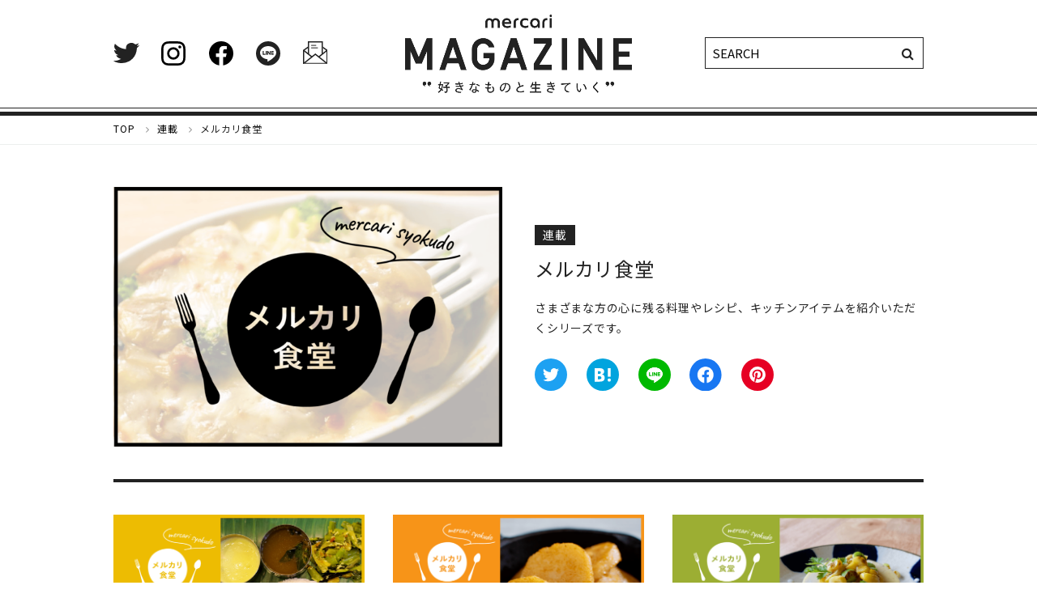

--- FILE ---
content_type: text/html; charset=utf-8
request_url: https://magazine.mercari.com/series/mercari_shokudo
body_size: 5668
content:









<!DOCTYPE html>
  <html>
    <head>
      <!-- headタグ内の上部に挿入されます -->
<!-- Google Tag Manager -->
<script>(function(w,d,s,l,i){w[l]=w[l]||[];w[l].push({'gtm.start':
new Date().getTime(),event:'gtm.js'});var f=d.getElementsByTagName(s)[0],
j=d.createElement(s),dl=l!='dataLayer'?'&l='+l:'';j.async=true;j.src=
'https://www.googletagmanager.com/gtm.js?id='+i+dl;f.parentNode.insertBefore(j,f);
})(window,document,'script','dataLayer','GTM-WVG6K8K');</script>
<!-- End Google Tag Manager -->
      
      <meta charset="UTF-8">
      <meta name="viewport" content="width=1100" />
      <title>メルカリ食堂｜ メルカリマガジン - 好きなものと生きていく</title>
      
      <link rel="preconnect" href="https://fonts.gstatic.com">
      <link href="https://fonts.googleapis.com/css2?family=Noto+Sans+JP:wght@400;500;700&family=Oswald&display=swap" rel="stylesheet"> 
      
      <link rel="stylesheet" href="//maxcdn.bootstrapcdn.com/font-awesome/4.7.0/css/font-awesome.min.css">
      <link rel="stylesheet" href="https://cdn.clipkit.co/clipkit/stylesheets/application-1.0.css" media="screen">
      <link rel="stylesheet" href="https://cdn.clipkit.co/tenants/636/resources/assets/000/000/211/original/reset.css?1616481111" media="all">
      <link rel="stylesheet" href="https://cdn.clipkit.co/tenants/636/resources/assets/000/000/216/original/style_pc.css?1616551198" media="all">
      <link rel="stylesheet" href="https://cdn.clipkit.co/tenants/636/resources/assets/000/000/229/original/sticky-state.css?1616480964" media="all">
      
      
      <link rel="stylesheet" href="https://cdn.clipkit.co/tenants/636/resources/assets/000/000/220/original/article_item.css?1621415649" media="all">
      <script src="https://cdn.clipkit.co/clipkit/javascripts/default-1.0.js"></script>
      <script src="https://cdn.clipkit.co/tenants/636/resources/assets/000/000/222/original/order.js?1617092670"></script>
      
      
      
      <script src="https://cdn.clipkit.co/tenants/636/resources/assets/000/000/228/original/slick.js?1616480964"></script>
      <link rel="stylesheet" href="https://cdn.clipkit.co/tenants/636/resources/assets/000/000/221/original/slick.css?1616480963" media="all">
      <link rel="stylesheet" href="https://cdn.clipkit.co/tenants/636/resources/assets/000/000/212/original/slick-theme.css?1616480960" media="all">

      
      
      
            <script>
              $("document").ready(function(){
                $('.top-slider').slick({
                  autoplay: true,
                  autoplaySpeed: 2500,
                  speed: 800,
                  dots: true,
                  arrows: true,
                  centerMode: true,
                  variableWidth: true,
                  slidesToShow: 2,
                });
              }); 
            </script>
      
      
      <script>
        $("document").ready(function(){
          $('.item_image_slide ul').slick({
            autoplay: false,
            autoplaySpeed: 2500,
            speed: 800,
            dots: false,
            arrows: true,
            centerMode: false,
            slidesToShow: 1,
            adaptiveHeight: true,
          });
        }); 
      </script>

      <link rel="icon" href="https://cdn.clipkit.co/tenants/636/sites/favicons/000/000/001/square/ced465ff-9875-43b5-b76d-703025c8a279.png?1561612858">
      <link rel="apple-touch-icon" href="https://cdn.clipkit.co/tenants/636/sites/touch_icons/000/000/001/square/051828d0-7fd0-468e-8792-0c26f5cdb5b5.png?1561612859">
      
  <link rel="alternate" type="application/rss+xml" href="http://magazine.mercari.com/media.rss" title="メルカリマガジン - 好きなものと生きていく">
  <link rel="canonical" href="https://magazine.mercari.com/series/mercari_shokudo">
  <link rel="alternate" type="application/rss+xml" href="https://magazine.mercari.com/series/mercari_shokudo.rss" title="メルカリ食堂 | メルカリマガジン - 好きなものと生きていく">
  

  <meta name="description" content="さまざまな方の心に残る料理やレシピ、キッチンアイテムを紹介いただくシリーズです。">
  <meta property="og:site_name" content="メルカリマガジン - 好きなものと生きていく">
  <meta property="og:type" content="website">
  <meta property="og:title" content="メルカリ食堂">
  <meta property="og:url" content="https://magazine.mercari.com/series/mercari_shokudo">
  <meta property="og:description" content="さまざまな方の心に残る料理やレシピ、キッチンアイテムを紹介いただくシリーズです。">
  <meta property="og:image" content="https://cdn.clipkit.co/tenants/636/categories/images/000/000/078/large/b6fab8cd-d12a-43dd-ba30-3a20b1ecf740.png?1616387474">
  <meta name="twitter:card" content="summary_large_image">
  <meta name="twitter:domain" content="magazine.mercari.com">
  <meta name="twitter:title" content="メルカリ食堂 - メルカリマガジン - 好きなものと生きていく">
  <meta name="twitter:description" content="さまざまな方の心に残る料理やレシピ、キッチンアイテムを紹介いただくシリーズです。">
  <meta name="twitter:image" content="https://cdn.clipkit.co/tenants/636/categories/images/000/000/078/medium/b6fab8cd-d12a-43dd-ba30-3a20b1ecf740.png?1616387474">

      
      <!-- headタグ内の下部に挿入されます -->

    <meta name="csrf-param" content="authenticity_token" />
<meta name="csrf-token" content="_eCL-OHrXnCQkuP07uYqsFgnuqwP9Lq88lBkc9G0AemAP9gcXgHU49juOuL3Gun2Vmgdfun4bB_4zAD6ATw5hA" /><script>window.routing_root_path = '';
window.site_name = 'media';
I18n.defaultLocale = 'ja';
I18n.locale = 'ja';</script></head>
    
    <body>
      <!-- bodyタグ内の上部に挿入されます -->
<!-- Google Tag Manager (noscript) -->
<noscript><iframe src="https://www.googletagmanager.com/ns.html?id=GTM-WVG6K8K"
height="0" width="0" style="display:none;visibility:hidden"></iframe></noscript>
<!-- End Google Tag Manager (noscript) -->
    
      <header class="desctop">
  <div class="inner">
    <ul class="sns-list">
      <li><a href="https://twitter.com/MercariMagazine" target="_blank"><img src="https://cdn.clipkit.co/tenants/636/resources/assets/000/000/273/original/icon-twitter.svg?1616481050" alt="Twitter" /></a></li>
      <li><a href="https://www.instagram.com/mercari.magazine/" target="_blank"><img src="https://cdn.clipkit.co/tenants/636/resources/assets/000/000/259/original/icon-instagram.svg?1616481047" alt="instagram" /></a></li>
      <li><a href="https://www.facebook.com/MM-883255345362477/" target="_blank"><img src="https://cdn.clipkit.co/tenants/636/resources/assets/000/000/252/original/icon-fb.svg?1616481046" alt="Facebook" /></a></li>
      <li><a href="https://line.me/R/ti/p/%40373meotq" target="_blank"><img src="https://cdn.clipkit.co/tenants/636/resources/assets/000/000/260/original/icon-line.svg?1616481048" alt="LINE" /></a></li>
      <li><a href="https://gmail.us20.list-manage.com/subscribe?u=ce80d73e08bd01f81b3ebdfd1&id=38cb698c08" target="_blank"><img src="https://cdn.clipkit.co/tenants/636/resources/assets/000/000/261/original/icon-mail.svg?1616481048" alt="Mail Magazine" /></a></li>
    </ul>
    
    
      <div class="logo"><a href="https://magazine.mercari.com/"><img src="https://cdn.clipkit.co/tenants/636/sites/logos/000/000/001/original/8d956919-1430-4453-a7c5-06335ab931fc.png?1616482006" alt="メルカリマガジン - 好きなものと生きていく" width="621" height="215" /></a></div>
    
    
    <div class="search">
      <form action="/search" role="search">
        <input type="text" class="search-input" placeholder="SEARCH" name="q" value="">
        <button class="search-btn" type="submit"><i class="fa fa-search"></i></button>
      </form>
    </div>
  </div>
</header>

      
      
        <div class="breadcrumbs">
        <ul class="inner clearfix">
          
            <li itemscope="itemscope" itemtype="http://data-vocabulary.org/Breadcrumb">
              <a itemprop="url" href="/">
                <span itemprop="title">
                  
                  TOP
                  <span class="sr-only">メルカリマガジン - 好きなものと生きていく</span>
                  
                </span>
              </a>
            </li>
          
            <li itemscope="itemscope" itemtype="http://data-vocabulary.org/Breadcrumb">
              <a itemprop="url" href="/series">
                <span itemprop="title">
                  
                  連載
                  
                </span>
              </a>
            </li>
          
          
            <li>メルカリ食堂</li>
          
        </ul>
        </div>
      
      
      




  <section class="series-page child inner ">
  <div class="series-head clearfix">
    
    
      <div class="bg-img" style="background-image: url('https://cdn.clipkit.co/tenants/636/categories/images/000/000/078/medium/b6fab8cd-d12a-43dd-ba30-3a20b1ecf740.png?1616387474');"></div>
    
    <div class="data">
      <p class="sub-title">連載</p>
      <h2 class="title">メルカリ食堂</h2>
      <p class="description">さまざまな方の心に残る料理やレシピ、キッチンアイテムを紹介いただくシリーズです。
</p>
      <ul class="share">
  <li>
    <a href="https://twitter.com/intent/tweet?url=https://magazine.mercari.com/series/mercari_shokudo/meals&text=幻の味になった南インドの定食「ミールス」を追いかけて──メルカリ食堂 玉置標本" target="_blank">
      <img src="https://cdn.clipkit.co/tenants/636/resources/assets/000/000/272/original/icon-share-tw.svg?1616481050" alt="Twitter" />
      <p>Twitter</p>
    </a>
  </li>
  <li>
    <a href="http://b.hatena.ne.jp/entry/https://magazine.mercari.com/series/mercari_shokudo/meals" target="_blank">
      <img src="https://cdn.clipkit.co/tenants/636/resources/assets/000/000/268/original/icon-share-hatebu.svg?1616481049" alt="hatena bookmark" />
      <p>はてブ</p>
    </a>
  </li>
  <li>
    <a href="https://timeline.line.me/social-plugin/share?url=https://magazine.mercari.com/series/mercari_shokudo/meals" target="_blank">
      <img src="https://cdn.clipkit.co/tenants/636/resources/assets/000/000/269/original/icon-share-line.svg?1616481049" alt="LINE" />
      <p>LINE</p>
    </a>
  </li>
  <li>
    <a href="https://www.facebook.com/sharer.php?src=bm&u=https://magazine.mercari.com/series/mercari_shokudo/meals&t=幻の味になった南インドの定食「ミールス」を追いかけて──メルカリ食堂 玉置標本" target="_blank">
      <img src="https://cdn.clipkit.co/tenants/636/resources/assets/000/000/267/original/icon-share-fb.svg?1616481049" alt="Facebook" />
      <p>Facebook</p>
    </a>
  </li>
  <li>
    <a data-pin-do="buttonPin" data-pin-count="above" data-pin-custom="true" data-pin-save="false" href="https://www.pinterest.com/pin/create/button/?url=https://magazine.mercari.com/series/mercari_shokudo/meals&media=https://cdn.clipkit.co/tenants/636/articles/images/000/000/312/large/ee0be692-7962-46d8-9fc7-35a3bceb3d79.png?1640168968&description=幻の味になった南インドの定食「ミールス」を追いかけて──メルカリ食堂 玉置標本"  target="_blank">
      <img src="https://cdn.clipkit.co/tenants/636/resources/assets/000/000/839/original/icon-share-pintrest-v2.svg?1634633028" alt="Pinterest" />
      <p>Pinterest</p>
    </a>
  </li>
</ul>

    </div>
  </div>
  
  
  
  
    <ul class="series-child-list clearfix">
      
        
        

        
        <li class="clearfix">
          <a class="clearfix" href="https://magazine.mercari.com/series/mercari_shokudo/meals">
            <div class="bg-img" style="background-image: url('https://cdn.clipkit.co/tenants/636/articles/images/000/000/312/medium/ee0be692-7962-46d8-9fc7-35a3bceb3d79.png?1640168968');"></div>
            <h3 class="title">幻の味になった南インドの定食「ミールス」を追いかけて──メルカリ食堂 玉置標本</h3>
          </a>
          <div class="data clearfix">
            <p class="cat"><a href="">ホーム</a></p>
            <p class="date">2021.12.24</p>
          </div>
        </li>
      
        
        

        
        <li class="clearfix">
          <a class="clearfix" href="https://magazine.mercari.com/series/mercari_shokudo/ryuji_shokudo">
            <div class="bg-img" style="background-image: url('https://cdn.clipkit.co/tenants/636/articles/images/000/000/264/medium/ca5542f4-5974-4874-b399-548311141d8d.png?1626345121');"></div>
            <h3 class="title">じいちゃんが作ってくれた謎カクテル「バクダン」と長いもステーキ──メルカリ食堂 リュウジおにいさん</h3>
          </a>
          <div class="data clearfix">
            <p class="cat"><a href="">ホーム</a></p>
            <p class="date">2021.07.19</p>
          </div>
        </li>
      
        
        

        
        <li class="clearfix">
          <a class="clearfix" href="https://magazine.mercari.com/series/mercari_shokudo/sakurabayashinaoko">
            <div class="bg-img" style="background-image: url('https://cdn.clipkit.co/tenants/636/articles/images/000/000/261/medium/42f03c4d-047a-4c9e-aff2-dd02615c27c5.png?1624280336');"></div>
            <h3 class="title">夏が来ると恋しくなる。友の笑顔と「とうもろこしのスフォルマート」──メルカリ食堂 桜林直子</h3>
          </a>
          <div class="data clearfix">
            <p class="cat"><a href="">ホーム</a></p>
            <p class="date">2021.06.22</p>
          </div>
        </li>
      
        
        

        
        <li class="clearfix">
          <a class="clearfix" href="https://magazine.mercari.com/series/mercari_shokudo/carico">
            <div class="bg-img" style="background-image: url('https://cdn.clipkit.co/tenants/636/articles/images/000/000/254/medium/736bf949-c21b-41fe-a808-4a606dbb648a.png?1620900259');"></div>
            <h3 class="title">スパイスカレーの原点をつくった「姉と私のチキンマサラ」──メルカリ食堂 印度カリー子</h3>
          </a>
          <div class="data clearfix">
            <p class="cat"><a href="">趣味</a></p>
            <p class="date">2021.05.17</p>
          </div>
        </li>
      
        
        

        
        <li class="clearfix">
          <a class="clearfix" href="https://magazine.mercari.com/series/mercari_shokudo/shokudo-paradiseyamamoto">
            <div class="bg-img" style="background-image: url('https://cdn.clipkit.co/tenants/636/articles/images/000/000/240/medium/a34371ea-9497-4d4d-aa28-a5d4e3a7e8ad.png?1616166775');"></div>
            <h3 class="title">予約のとれない餃子レストラン苑主の思い出餃子──メルカリ食堂 パラダイス山元</h3>
          </a>
          <div class="data clearfix">
            <p class="cat"><a href="">ホーム</a></p>
            <p class="date">2021.03.29</p>
          </div>
        </li>
      
        
        

        
        <li class="clearfix">
          <a class="clearfix" href="https://magazine.mercari.com/series/mercari_shokudo/shokudo-turehana">
            <div class="bg-img" style="background-image: url('https://cdn.clipkit.co/tenants/636/articles/images/000/000/239/medium/5665d5e4-2a3f-42d0-8bf6-bbc5172a79bc.png?1615359033');"></div>
            <h3 class="title">トルコの小さな村で習った「ラム肉といんげん豆の煮こみ」──メルカリ食堂 ツレヅレハナコ</h3>
          </a>
          <div class="data clearfix">
            <p class="cat"><a href="">ホーム</a></p>
            <p class="date">2021.03.12</p>
          </div>
        </li>
      
        
        

        
        <li class="clearfix">
          <a class="clearfix" href="https://magazine.mercari.com/series/mercari_shokudo/shokudo-hakuo">
            <div class="bg-img" style="background-image: url('https://cdn.clipkit.co/tenants/636/articles/images/000/000/233/medium/7fc5e45b-711c-4a1d-a6f0-7a3a04400b4e.png?1613127087');"></div>
            <h3 class="title">グラタン皿が呼んだ記憶、母のカレーグラタンの味──メルカリ食堂 白央篤司</h3>
          </a>
          <div class="data clearfix">
            <p class="cat"><a href="">ホーム</a></p>
            <p class="date">2021.02.15</p>
          </div>
        </li>
      
    </ul>
    
    <div class="article-list">
      




  <div class="custom-pager">
  
    <ul>
    
      
    
      
    
    
      
        
      
      
      
      
    
    
      
        <li class="page active">
          <span>1</span>
        </li>
      
      
      
    
      
        
      
    
    
      
    
    
      
    
    </ul>
  
  </div>



    </div>
  <div class="clearfix paginate text-center"><div class="pull-right num-lines">7 件</div></div>
  
  <div class="btn-area">
    <a href="https://magazine.mercari.com/series">連載一覧に戻る</a>
  </div>
  
</section>




      
      <div class="pagetop">
  <a href="#"><i class="fa fa-caret-up" aria-hidden="true"></i></a>
</div>


<section class="sns-area">
  <div class="inner clearfix">
  
    <div class="concept">
      <p class="logo"><img src="https://cdn.clipkit.co/tenants/636/resources/assets/000/000/238/original/footer-logo.svg?1616481043" alt="メルカリマガジン - 好きなものと生きていく" /></p>
      <p class="sub"><img src="https://cdn.clipkit.co/tenants/636/resources/assets/000/000/303/original/title-about-sub.svg?1616481055" alt="好きなものと生きていく" /></p>
      <p>メルカリマガジンは、「好きなものと生きていく」をテーマにしたライフスタイルマガジンです。いろいろな方の愛用品や好きなものを通して、人生の楽しみ方や生き方の多様性を紹介できればと思います。</p>
    </div>
    
    <div class="sns-list">
      <p><img src="https://cdn.clipkit.co/tenants/636/resources/assets/000/000/307/original/title-follow.svg?1616481056" alt="FOLLOW US!" /></p>
      <ul class="clearfix">
        <li>
          <a href="https://twitter.com/MercariMagazine" target="_blank">
            <img src="https://cdn.clipkit.co/tenants/636/resources/assets/000/000/273/original/icon-twitter.svg?1616481050" alt="Twitter" /><span>Twitter</span>
          </a>
        </li>
        <li>
          <a href="https://www.facebook.com/MM-883255345362477/" target="_blank">
            <img src="https://cdn.clipkit.co/tenants/636/resources/assets/000/000/252/original/icon-fb.svg?1616481046" alt="Facebook" /><span>Facebook</span>
          </a>
        </li>
        <li>
          <a href="https://www.instagram.com/mercari.magazine/" target="_blank">
            <img src="https://cdn.clipkit.co/tenants/636/resources/assets/000/000/259/original/icon-instagram.svg?1616481047" alt="instagram" /><span>Instagram</span>
          </a>
        </li>
        <li>
          <a href="https://line.me/R/ti/p/%40373meotq" target="_blank">
            <img src="https://cdn.clipkit.co/tenants/636/resources/assets/000/000/260/original/icon-line.svg?1616481048" alt="LINE" /><span>LINE</span>
          </a>
        </li>
        <li>
          <a href="https://gmail.us20.list-manage.com/subscribe?u=ce80d73e08bd01f81b3ebdfd1&id=38cb698c08" target="_blank">
            <img src="https://cdn.clipkit.co/tenants/636/resources/assets/000/000/261/original/icon-mail.svg?1616481048" alt="Mail Magazine" /><span>Mail Magazine</span>
          </a>
        </li>
      </ul>
    </div>
    
  </div>
</section>


<footer>
  <p class="logo"><a href="https://magazine.mercari.com/"><img src="https://cdn.clipkit.co/tenants/636/sites/logos/000/000/001/original/8d956919-1430-4453-a7c5-06335ab931fc.png?1616482006" alt="メルカリマガジン - 好きなものと生きていく" /></a></p>
  
  
  <ul class="cat-list">
    
      
        <li><a href="https://magazine.mercari.com/hobby">趣味</a></li>
      
    
      
        <li><a href="https://magazine.mercari.com/home">ホーム</a></li>
      
    
      
        <li><a href="https://magazine.mercari.com/fashion">ファッション</a></li>
      
    
      
        <li><a href="https://magazine.mercari.com/beauty">美容</a></li>
      
    
      
        <li><a href="https://magazine.mercari.com/electronics">家電</a></li>
      
    
      
        <li><a href="https://magazine.mercari.com/mercari">メルカリ</a></li>
      
    
      
    
      
    
  </ul>
  
  <ul>
    <li><a href="https://magazine.mercari.com/about">ABOUT</a></li>
    <li><a href="https://magazine.mercari.com/writer">WRITER</a></li>
    <li><a href="https://www.mercari.com/jp/" target="_blank">メルカリ</a></li>
    <li><a href="https://about.mercari.com/" target="_blank">運営会社</a></li>
    <li><a href="https://www.mercari.com/jp/privacy/" target="_blank">プライバシーポリシー</a></li>
  </ul>
  
  <p class="copyright">&copy; 2019 Mercari</p>
</footer>


    
      <script src="https://cdn.clipkit.co/clipkit/javascripts/application-1.0.js" async></script>

      <script src="https://cdn.clipkit.co/tenants/636/resources/assets/000/000/214/original/sticky-state.min.js?1616480960"></script>
      <script>
        // position: stickyがブラウザで使えるかチェックするための関数
        function detectSticky() {
          const div = document.createElement('div');
          div.style.position = 'sticky';
          return div.style.position.indexOf('sticky') !== -1;
        }
         
        // .stickyが指定されている要素に対してposition: stickyを適用させる関数
        function callStickyState() {
          return new StickyState(document.querySelectorAll('.sticky'));
        }
         
        // もしブラウザでposition: stickyが使えなければ、callStickyState関数を呼び出す
        if (!detectSticky()) {
          callStickyState();
        }
      </script>
      
      <script>
        $(function () {
            var $pageTop = $(".pagetop")
            $pageTop.hide();
            $(window).scroll(function () {
                if ($(this).scrollTop() > 500) {
                    $pageTop.fadeIn();
                } else {
                    $pageTop.fadeOut();
                }
            });
            $('.pagetop a').click(function () {
                var href = $(this).attr("href");
                var target = $(href == "#" || href == "" ? 'html' : href);
                var position = target.offset().top;
                $("html, body").animate({
                    scrollTop: position
                }, 500, "swing");
                return false;
            });
        }); 
      </script>
      
      





  <!-- bodyタグ内の下部に挿入されます -->

<script async defer src="//assets.pinterest.com/js/pinit.js"></script>

    <script src="//cdn.clipkit.co/clipkit_assets/beacon-414f23f8ff2b763f9a6861cc093f7ad22529a6ba44cd8cf474410fb416eaa182.js" async="async" id="clipkit-beacon" data-page-id="" data-domain="magazine.mercari.com" data-url="/series/mercari_shokudo" data-href="https://magazine.mercari.com/media/beacon"></script><script async="async" data-label="saas" src="//b.clipkit.co/"></script>

<!--Clipkit(R) v14.22.12-20260113 Copyright (C) 2026 VECTOR Inc.-->

</body>
  </html>
  
  


--- FILE ---
content_type: text/css
request_url: https://cdn.clipkit.co/tenants/636/resources/assets/000/000/220/original/article_item.css?1621415649
body_size: 1786
content:
.anchor_position+.article-item{margin-top:3.5em}.toc{width:650px;padding:1em 2em;margin:0 auto 4.2em}.toc p{font-size:1.6rem;margin-bottom:.3em}.toc p i{margin-right:.5em}.toc a{text-decoration:underline;color:#4a80c9;margin-left:.5em;font-weight:bold}.toc a:hover{text-decoration:none;opacity:.5;color:#4a80c9}.toc ol{padding-left:1.1em;margin-bottom:.5em}.toc ol li{margin-bottom:.3em;text-indent:-.5em;padding-left:.5em}.article-item:not(.item_html){padding:0}.article-item{padding:0;margin-bottom:3.5em}.article-item a{text-decoration:underline;color:#4a80c9;font-weight:bold}.article-item a:hover{text-decoration:none;opacity:.5;color:#4a80c9}.article-item .bold{font-weight:bold}.article-item .gray-text{color:#8f8f8f}.article-item.item_richtext_border{border:solid #f0f2f1 1px;padding:1.2em}.article-item.item_richtext_bg{background:#f8f8f8;padding:1.2em}.article-item.item_heading,.article-item.item_noindex{margin-bottom:1.5em}.article-item.item_heading h2,.article-item.item_noindex h2{border:none;border-left:solid #222 4px;padding:0 0 0 .8em;margin:0;font-size:2.4rem;line-height:1.6;font-weight:bold}.article-item.item_heading h3,.article-item.item_noindex h3{border-bottom:solid #222 3px;padding:0;margin:0;font-size:2rem;font-weight:bold}.article-item.item_heading h4,.article-item.item_noindex h4{font-weight:bold;margin:0;font-size:1.6rem;display:list-item;list-style:square;margin-left:1em;line-height:1.4}.article-item.item_product .goods-box{width:100%;border:solid #222 1px;padding:1.5em 1.5em 2.5em}.article-item.item_product .goods-box .clearfix{margin-bottom:1em}.article-item.item_product .goods-box .img{width:30%;float:left}.article-item.item_product .goods-box .img img{width:100%;height:auto}.article-item.item_product .goods-box .text01,.article-item.item_product .goods-box .text02{width:65%;float:right}.article-item.item_product .goods-box .text01 h3,.article-item.item_product .goods-box .text02 h3{border-left:solid #222 4px;padding:0 0 0 .8em;margin:0 0 .8em;font-size:2rem;font-weight:bold}.article-item.item_product .goods-box .text01 .price,.article-item.item_product .goods-box .text02 .price{font-weight:bold;font-size:1.6rem}.article-item.item_product .goods-box .text01 .price span,.article-item.item_product .goods-box .text02 .price span{display:inline-block;background:#8f8f8f;color:#fff;padding:0 5px 1px;font-size:1.2rem;font-weight:normal;margin-right:.8em}.article-item.item_option_table table th,.article-item.item_option_table table td{border:solid #f0f2f1 1px}.article-item.item_option_table table tbody tr th:first-child,.article-item.item_option_table table tbody tr td:first-child{border-top:solid #fff 1px;border-bottom:solid #fff 1px;background:#f0f2f1}.article-item.item_option_table table tbody tr:first-child th:first-child,.article-item.item_option_table table tbody tr:first-child td:first-child{border-top:solid #f0f2f1 1px}.article-item.item_option_table table tbody tr:last-child th:last-child,.article-item.item_option_table table tbody tr:last-child td:last-child{border-bottom:solid #f0f2f1 1px}.article-item.item_profile .prof-box{border:solid #222 1px;padding:1.3em 1.5em}.article-item.item_profile .prof-box .bg-img{width:100px;height:100px;border-radius:50%;float:left}.article-item.item_profile .prof-box .text{float:right;width:calc(100% - 120px);position:relative}.article-item.item_profile .prof-box .text .name{font-size:1.4rem;font-weight:bold;margin-bottom:.8em;line-height:1}.article-item.item_profile .prof-box .text .profile{font-size:1.2rem;margin:0;padding:0}.article-item.item_profile .prof-box .text .profile p{margin:0;padding:0;line-height:1.6}.article-item.item_profile .prof-box .text .profile ul{padding:0;margin:0;list-style:none;position:absolute;top:-5px;right:0}.article-item.item_profile .prof-box .text .profile ul li{font-size:0;display:inline-block;line-height:1;vertical-align:middle}.article-item.item_profile .prof-box .text .profile ul li a{color:#222;text-decoration:none;margin-left:2rem;display:inline-block;width:20px;overflow:hidden}.article-item.item_profile .prof-box .text .profile ul li a:before{content:'';display:inline-block;width:20px;height:20px;background-size:contain;background-repeat:no-repeat}.article-item.item_profile .prof-box .text .profile ul li:first-of-type a:before{background-image:url(https://cdn.clipkit.co/tenants/636/resources/assets/000/000/273/original/icon-twitter.svg?1616481050)}.article-item.item_profile .prof-box .text .profile ul li:nth-of-type(2) a:before{background-image:url(https://cdn.clipkit.co/tenants/636/resources/assets/000/000/252/original/icon-fb.svg?1616481046)}.article-item.item_profile .prof-box .text .profile ul li:last-of-type a:before{background-image:url(https://cdn.clipkit.co/tenants/636/resources/assets/000/000/257/original/icon-homepage.svg?1616481047)}.article-item.item_speech .bg-img{width:60px;height:60px;border-radius:50%;float:left}.article-item.item_speech .text{float:right;width:calc(100% - 70px)}.article-item.item_speech .text .name{font-size:1.2rem;font-weight:bold;margin-bottom:.8em}.article-item.item_speech .text .speech{font-size:1.4rem;margin:0;background:#f0f2f1;padding:1em;position:relative}.article-item.item_speech .text .speech:before{content:"";position:absolute;top:1em;left:-11px;border-right:11px solid #f0f2f1;border-top:7px solid transparent;border-bottom:7px solid transparent}.article-item.item_speech_left .bg-img{width:60px;height:60px;border-radius:50%;float:right}.article-item.item_speech_left .text{float:left;width:calc(100% - 70px)}.article-item.item_speech_left .text .name{font-size:1.2rem;font-weight:bold;margin-bottom:.8em;text-align:right}.article-item.item_speech_left .text .speech{font-size:1.4rem;margin:0;background:#f0f2f1;padding:1em;position:relative}.article-item.item_speech_left .text .speech:before{content:"";position:absolute;top:1em;right:-11px;border-left:11px solid #f0f2f1;border-top:7px solid transparent;border-bottom:7px solid transparent}.article-item.item_related .link-box{border:solid #222 1px}.article-item.item_related .link-box a{display:table;color:#222;width:100%}.article-item.item_related .link-box .bg-img{width:30%;max-width:171px;display:table-cell}.article-item.item_related .link-box .bg-img:before{content:"";padding-top:52.5%;display:block}.article-item.item_related .link-box .text{display:table-cell;vertical-align:middle;padding:0 1.5em}.article-item.item_related .link-box .text p{margin:0;display:inline-block;vertical-align:middle;font-size:1.6rem;line-height:1.4;max-height:4.2em;overflow:hidden}.article-item.item_list ul{padding:0;margin:0;list-style:none}.article-item.item_list ul li{position:relative;display:inline-block;margin:0 0 .7em 1em}.article-item.item_list ul li:before{content:"・";position:absolute;top:-.2em;left:-1em;color:#a5adaa;font-size:1.8rem}.article-item.item_twitter .tweet-box,.article-item.item_movie .tweet-box,.article-item.item_image:not(.item_profile) .tweet-box,.article-item.item_html .tweet-box{width:100%;max-width:300px}.article-item.item_twitter .movie-box,.article-item.item_movie .movie-box,.article-item.item_image:not(.item_profile) .movie-box,.article-item.item_html .movie-box{width:100%}.article-item.item_twitter .movie-box iframe,.article-item.item_movie .movie-box iframe,.article-item.item_image:not(.item_profile) .movie-box iframe,.article-item.item_html .movie-box iframe{width:100%;height:360px;display:block}.article-item.item_twitter .img-box,.article-item.item_movie .img-box,.article-item.item_image:not(.item_profile) .img-box,.article-item.item_html .img-box{width:100%}.article-item.item_twitter .img-box img,.article-item.item_movie .img-box img,.article-item.item_image:not(.item_profile) .img-box img,.article-item.item_html .img-box img{max-width:100%;height:auto}.article-item.item_twitter:not(.item_speech) p,.article-item.item_movie:not(.item_speech) p,.article-item.item_image:not(.item_profile):not(.item_speech) p,.article-item.item_html:not(.item_speech) p{padding-top:1em;margin:0;font-size:1.2rem}.article-item.item_twitter:not(.item_speech) p.cite,.article-item.item_movie:not(.item_speech) p.cite,.article-item.item_image:not(.item_profile):not(.item_speech) p.cite,.article-item.item_html:not(.item_speech) p.cite{color:#222}.article-item.item_image_slide ul{padding:0 50px}.article-item.item_image_slide .img{position:relative;padding-top:100%;border:solid #eee 1px}.article-item.item_image_slide img{width:auto;height:auto;max-width:100%;max-height:100%;position:absolute;top:0;bottom:0;left:0;right:0;margin:auto}.article-item.item_image_slide p{padding-top:1em;margin:0;font-size:1.2rem}.article-item.item_image_slide p.cite{color:#222}.article-item.item_image_slide p:not(.title){padding-top:0}.article-item.item_image_slide .slick-prev{left:0;margin-left:0;transition:all .3s}.article-item.item_image_slide .slick-next{left:auto;right:0;margin-left:0;transition:all .3s}.article-item.item_image_slide .slick-prev,.article-item.item_image_slide .slick-next{font-size:0;line-height:0;letter-spacing:-.4em;position:absolute;top:39%;display:block;width:40px;height:50px;padding:0;transform:none;cursor:pointer;color:transparent;border:solid #222 1px;outline:none;background:#fff;z-index:5}.article-item.item_link .title{position:relative;border:none;padding:0 0 0 1em;font-size:1.8rem;border-left:solid #222 5px;line-height:1.6;margin-bottom:1.5em;font-weight:bold}.article-item.item_link .title a{color:#222;text-decoration:none}.article-item.item_link .img{margin-bottom:1.5em}.article-item.item_link .img img{width:100%;height:auto}.article-item.item_link .text{padding:2em;background:#f8f8f8}.article-item.item_link .text .body{margin-bottom:1em}.article-item.item_link .text a{color:#222;text-decoration:underline}.article-item.item_quote blockquote{padding:0 2em;position:relative;background:none}.article-item.item_quote blockquote:before{content:'';display:inline-block;width:15px;height:15px;background-image:url(https://cdn.clipkit.co/tenants/636/resources/assets/000/000/240/original/head-start.svg?1616481043);background-size:contain;vertical-align:top;background-repeat:no-repeat;position:absolute;top:5px;left:0;margin:0;font-size:100%;text-shadow:none}.article-item.item_quote blockquote:after{content:'';display:inline-block;width:15px;height:15px;background-image:url(https://cdn.clipkit.co/tenants/636/resources/assets/000/000/239/original/head-end.svg?1616481043);background-size:contain;vertical-align:top;background-repeat:no-repeat;position:absolute;top:5px;right:0;margin:0;font-size:100%;text-shadow:none}.article-item.item_quote p:not(.text){padding-top:1em;margin:0;font-size:1.2rem}.article-item.item_quote p:not(.text).cite{color:#222}.btn-area{margin-bottom:0}.btn-area .btn{width:80%;max-width:280px;padding:.8em 0;color:#222;text-decoration:none;border:solid #222 2px;text-align:center;border-radius:0;margin:0 auto;display:block}.btn-area .btn:hover{color:#222}.btn-area .btn img{margin-right:.5em;width:23px;height:auto;display:inline-block;vertical-align:middle}.btn-area .btn span{display:inline-block;vertical-align:middle;font-weight:400}.item_product+.item_option_table{margin-top:-15px}.item_bg_start{margin-bottom:3.5rem}.item_bg_start.color01{background:#f8f8f8;padding:3.5rem 1rem 1px}.item_bg_start .article-item.item_heading,.item_bg_start .article-item.item_noindex{margin-top:0}@media (max-width: 768px){.fixed_contents{position:static !important}}


--- FILE ---
content_type: text/css
request_url: https://cdn.clipkit.co/tenants/636/resources/assets/000/000/212/original/slick-theme.css?1616480960
body_size: 506
content:
@charset 'UTF-8';
/* Slider */
.slick-loading .slick-list
{
    background: #fff url('./ajax-loader.gif') center center no-repeat;
}

/* Icons */
@font-face
{
    font-family: 'slick';
    font-weight: normal;
    font-style: normal;

    src: url('./fonts/slick.eot');
    src: url('./fonts/slick.eot?#iefix') format('embedded-opentype'), url('./fonts/slick.woff') format('woff'), url('./fonts/slick.ttf') format('truetype'), url('./fonts/slick.svg#slick') format('svg');
}
/* Arrows */
.slick-prev,
.slick-next
{
    font-size: 0;
    line-height: 0;
    letter-spacing: -.4em;

    position: absolute;
    top: 60%;

    display: block;

    width: 40px;
    height: 66px;
    padding: 0;
    -webkit-transform: translate(0, -50%);
    -ms-transform: translate(0, -50%);
    transform: translate(0, -50%);

    cursor: pointer;

    color: transparent;
    border: solid #222 2px;
    outline: none;
    background: #fff;
    
    z-index: 5;
}
.slick-prev:focus,
.slick-next:focus
{
    color: transparent;
    outline: none;
    background: #fff;
}

.slick-prev:before,
.slick-next:before
{
    font-family: 'FontAwesome';
    font-size: 3rem;
    line-height: 1;

    color: #222;

    -webkit-font-smoothing: antialiased;
    -moz-osx-font-smoothing: grayscale;
}

.slick-prev
{
    left: 50%;
    margin-left: -370px;
    transition: all .3s;
}

.slick-prev:hover {
    left: 50%;
    margin-left: -375px;
}

.slick-prev:before
{
    content: '\f0d9';
    padding-right: 3px;
}

.slick-next
{
    left: 50%;
    margin-left: 330px;
    transition: all .3s;
}

.slick-next:hover {
    left: 50%;
    margin-left: 335px;
}

.slick-next:before
{
    content: '\f0da';
    padding-left: 3px;
}


/* Dots */
.slick-slider,
.slick-dotted.slick-slider
{
    margin-bottom: 5.5em;
}

.slick-dots
{
    position: absolute;
    bottom: -40px;

    display: block;

    width: 100%;
    padding: 0;
    margin: 0;

    list-style: none;

    text-align: center;
}
.slick-dots li
{
    position: relative;

    display: inline-block;

    width: 30px;
    height: 6px;
    margin: 0 7px;
    padding: 0;

    cursor: pointer;
}
.slick-dots li button
{
    font-size: 0;
    line-height: 0;

    display: block;

    width: 30px;
    height: 6px;
    padding: 5px;

    cursor: pointer;

    color: transparent;
    border: 0;
    outline: none;
    background: transparent;
}
.slick-dots li button:hover,
.slick-dots li button:focus
{
    outline: none;
}
.slick-dots li button:hover:before,
.slick-dots li button:focus:before
{
    opacity: 1;
}
.slick-dots li button:before
{
    font-family: 'slick';
    font-size: 6px;
    line-height: 20px;

    position: absolute;
    top: 0;
    left: 0;

    width: 30px;
    height: 6px;
    border-radius: 10em;
    content: "";
    background: #8f8f8f;
    text-align: center;

    opacity: .4;
    color: black;

    -webkit-font-smoothing: antialiased;
    -moz-osx-font-smoothing: grayscale;
}
.slick-dots li.slick-active button:before
{
    opacity: 1;
    color: black;
}


--- FILE ---
content_type: image/svg+xml
request_url: https://cdn.clipkit.co/tenants/636/resources/assets/000/000/269/original/icon-share-line.svg?1616481049
body_size: 28880
content:
<svg id="コンポーネント_33_1" data-name="コンポーネント 33 – 1" xmlns="http://www.w3.org/2000/svg" xmlns:xlink="http://www.w3.org/1999/xlink" width="80.184" height="80.184" viewBox="0 0 80.184 80.184">
  <path id="パス_7" data-name="パス 7" d="M40.092,0A40.092,40.092,0,1,1,0,40.092,40.092,40.092,0,0,1,40.092,0Z" fill="#00b900"/>
  <image id="画像_2" data-name="画像 2" width="60" height="60" transform="translate(10 10)" xlink:href="[data-uri]"/>
</svg>


--- FILE ---
content_type: image/svg+xml
request_url: https://cdn.clipkit.co/tenants/636/resources/assets/000/000/268/original/icon-share-hatebu.svg?1616481049
body_size: 200
content:
<svg id="コンポーネント_32_1" data-name="コンポーネント 32 – 1" xmlns="http://www.w3.org/2000/svg" width="80.184" height="80.184" viewBox="0 0 80.184 80.184">
  <path id="パス_6" data-name="パス 6" d="M40.092,0A40.092,40.092,0,1,1,0,40.092,40.092,40.092,0,0,1,40.092,0Z" fill="#01a4de"/>
  <g id="グループ_5" data-name="グループ 5" transform="translate(20.046 24.056)">
    <path id="パス_8" data-name="パス 8" d="M136.581,154.286a7.355,7.355,0,0,0-5.277-2.5,8.433,8.433,0,0,0,4.384-2.543,6.887,6.887,0,0,0,1.368-4.512,8.428,8.428,0,0,0-.921-3.983,6.988,6.988,0,0,0-2.681-2.734,11.108,11.108,0,0,0-3.658-1.264,51.187,51.187,0,0,0-7.5-.353h-8.7v33.391h8.963a55.428,55.428,0,0,0,7.791-.382,12.241,12.241,0,0,0,3.993-1.308,7.521,7.521,0,0,0,3.058-3.145,9.983,9.983,0,0,0,1.075-4.718A8.84,8.84,0,0,0,136.581,154.286Zm-14.939-10.493H123.5q3.225,0,4.328.764a2.99,2.99,0,0,1,1.1,2.645,2.758,2.758,0,0,1-1.187,2.557c-.782.5-2.248.735-4.384.735h-1.717v-6.7Zm7.372,19.15a8.515,8.515,0,0,1-4.342.808h-3.03v-7.275H124.8c2.094,0,3.546.279,4.314.838a3.4,3.4,0,0,1,1.173,2.939,2.782,2.782,0,0,1-1.284,2.7Z" transform="translate(-113.6 -136.4)" fill="#fff"/>
    <path id="パス_9" data-name="パス 9" d="M332.821,306.1a4.021,4.021,0,1,0,4.021,4.021h0A4.021,4.021,0,0,0,332.821,306.1Z" transform="translate(-296.75 -280.737)" fill="#fff"/>
    <rect id="長方形_3" data-name="長方形 3" width="6.981" height="21.155" transform="translate(32.581)" fill="#fff"/>
  </g>
</svg>


--- FILE ---
content_type: image/svg+xml
request_url: https://cdn.clipkit.co/tenants/636/resources/assets/000/000/273/original/icon-twitter.svg?1616481050
body_size: 237
content:
<svg xmlns="http://www.w3.org/2000/svg" xmlns:xlink="http://www.w3.org/1999/xlink" width="32" height="30" viewBox="0 0 32 30">
  <defs>
    <clipPath id="clip-path">
      <rect width="32" height="30" fill="none"/>
    </clipPath>
  </defs>
  <g id="header-icon-twitter" clip-path="url(#clip-path)">
    <g id="Group_45" data-name="Group 45">
      <path id="Path_Copy" data-name="Path Copy" d="M15.538,6.65l.069,1.081L14.451,7.6A19.242,19.242,0,0,1,3.445,2.48L1.919,1.045,1.526,2.1A6.115,6.115,0,0,0,2.96,8.636c.925.927.717,1.059-.879.508A2.862,2.862,0,0,0,.994,8.9a7.563,7.563,0,0,0,.832,2.957,7.307,7.307,0,0,0,3.168,2.825l1.133.508-1.341.022c-1.295,0-1.341.022-1.2.485.462,1.434,2.289,2.957,4.324,3.619l1.434.463-1.249.706A13.592,13.592,0,0,1,1.9,22.12,7.223,7.223,0,0,0,0,22.3c0,.221,2.821,1.456,4.463,1.942A20.532,20.532,0,0,0,19.63,22.605a19.525,19.525,0,0,0,7.7-8.562A21.713,21.713,0,0,0,28.9,7.423c0-1.015.069-1.148,1.364-2.361a14.71,14.71,0,0,0,1.619-1.7c.231-.419.208-.419-.971-.044-1.965.662-2.243.574-1.272-.419A6.37,6.37,0,0,0,31.214.538c0-.066-.347.044-.74.243a13.353,13.353,0,0,1-2.035.75l-1.249.375-1.133-.728A9.619,9.619,0,0,0,24.093.207a8.34,8.34,0,0,0-4.046.088A6.329,6.329,0,0,0,15.538,6.65Z" transform="translate(0 2)" fill="#222"/>
      <rect id="Rectangle" width="32" height="30" fill="none"/>
    </g>
  </g>
</svg>


--- FILE ---
content_type: image/svg+xml
request_url: https://cdn.clipkit.co/tenants/636/resources/assets/000/000/259/original/icon-instagram.svg?1616481047
body_size: 446
content:
<svg xmlns="http://www.w3.org/2000/svg" xmlns:xlink="http://www.w3.org/1999/xlink" width="30" height="30" viewBox="0 0 30 30">
  <defs>
    <clipPath id="clip-path">
      <rect width="30" height="30" fill="none"/>
    </clipPath>
    <clipPath id="clip-path-2">
      <path id="Clip_2" data-name="Clip 2" d="M0,0H29.931V29.931H0Z" transform="translate(0 0.009)" fill="none"/>
    </clipPath>
  </defs>
  <g id="header-icon-instagram" clip-path="url(#clip-path)">
    <g id="Group_48" data-name="Group 48">
      <g id="Group_8" data-name="Group 8" transform="translate(0)">
        <g id="Group_3" data-name="Group 3" transform="translate(0 0.05)">
          <path id="Clip_2-2" data-name="Clip 2" d="M0,0H29.931V29.931H0Z" transform="translate(0 0.009)" fill="none"/>
          <g id="Group_3-2" data-name="Group 3" clip-path="url(#clip-path-2)">
            <path id="Fill_1" data-name="Fill 1" d="M14.965,29.931c-4.045,0-4.576-.017-6.169-.09a11.07,11.07,0,0,1-3.633-.7,7.336,7.336,0,0,1-2.651-1.726A7.336,7.336,0,0,1,.786,24.769a11.07,11.07,0,0,1-.7-3.633C.017,19.542,0,19.012,0,14.965S.017,10.39.09,8.8a11.07,11.07,0,0,1,.7-3.633A7.326,7.326,0,0,1,2.512,2.512,7.326,7.326,0,0,1,5.162.786,11.07,11.07,0,0,1,8.8.09C10.39.017,10.92,0,14.965,0s4.577.017,6.17.09a11.07,11.07,0,0,1,3.633.7,7.336,7.336,0,0,1,2.651,1.726,7.336,7.336,0,0,1,1.726,2.651,11.07,11.07,0,0,1,.7,3.633c.073,1.594.09,2.124.09,6.169s-.017,4.577-.09,6.17a11.07,11.07,0,0,1-.7,3.633,7.654,7.654,0,0,1-4.377,4.377,11.07,11.07,0,0,1-3.633.7C19.542,29.914,19.012,29.931,14.965,29.931Zm0-27.235c-3.994,0-4.467.015-6.047.087A8.273,8.273,0,0,0,6.139,3.3a4.63,4.63,0,0,0-1.721,1.12A4.627,4.627,0,0,0,3.3,6.139a8.273,8.273,0,0,0-.516,2.779C2.712,10.5,2.7,10.971,2.7,14.965s.015,4.468.087,6.048A8.27,8.27,0,0,0,3.3,23.792a4.638,4.638,0,0,0,1.119,1.721,4.63,4.63,0,0,0,1.721,1.12,8.273,8.273,0,0,0,2.779.516c1.579.072,2.052.087,6.047.087s4.469-.015,6.048-.087a8.27,8.27,0,0,0,2.778-.516,4.957,4.957,0,0,0,2.84-2.84,8.27,8.27,0,0,0,.516-2.778c.072-1.58.087-2.053.087-6.048s-.015-4.467-.087-6.047a8.273,8.273,0,0,0-.516-2.779,4.63,4.63,0,0,0-1.12-1.721A4.638,4.638,0,0,0,23.792,3.3a8.27,8.27,0,0,0-2.778-.516C19.434,2.712,18.96,2.7,14.965,2.7Z" transform="translate(0 0.009)"/>
          </g>
        </g>
        <path id="Fill_4" data-name="Fill 4" d="M7.685,15.37A7.685,7.685,0,1,1,15.37,7.685,7.694,7.694,0,0,1,7.685,15.37Zm0-12.674a4.989,4.989,0,1,0,4.989,4.989A4.994,4.994,0,0,0,7.685,2.7Z" transform="translate(7.281 7.34)"/>
        <path id="Fill_6" data-name="Fill 6" d="M3.592,1.8A1.8,1.8,0,1,1,1.8,0a1.8,1.8,0,0,1,1.8,1.8" transform="translate(21.158 5.24)"/>
      </g>
      <rect id="Rectangle" width="30" height="30" fill="none"/>
    </g>
  </g>
</svg>


--- FILE ---
content_type: text/plain
request_url: https://www.google-analytics.com/j/collect?v=1&_v=j102&a=122693785&t=pageview&_s=1&dl=https%3A%2F%2Fmagazine.mercari.com%2Fseries%2Fmercari_shokudo&ul=en-us%40posix&dt=%E3%83%A1%E3%83%AB%E3%82%AB%E3%83%AA%E9%A3%9F%E5%A0%82%EF%BD%9C%20%E3%83%A1%E3%83%AB%E3%82%AB%E3%83%AA%E3%83%9E%E3%82%AC%E3%82%B8%E3%83%B3%20-%20%E5%A5%BD%E3%81%8D%E3%81%AA%E3%82%82%E3%81%AE%E3%81%A8%E7%94%9F%E3%81%8D%E3%81%A6%E3%81%84%E3%81%8F&sr=1280x720&vp=1280x720&_u=YEBAAEABAAAAACAAI~&jid=723406397&gjid=1176502228&cid=1057156879.1768639461&tid=UA-50190241-15&_gid=1023951292.1768639461&_r=1&_slc=1&gtm=45He61e1n81WVG6K8Kv812255760za200zd812255760&gcd=13l3l3l3l1l1&dma=0&tag_exp=103116026~103200004~104527907~104528500~104684208~104684211~105391252~115938465~115938469~117041588&z=662694796
body_size: -452
content:
2,cG-FFN1ZEMQXT